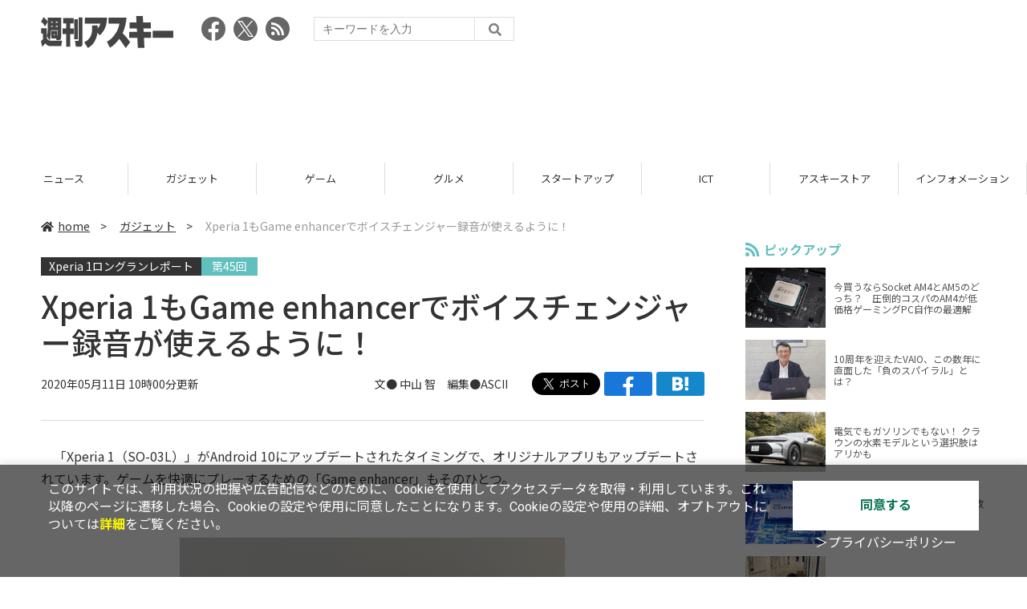

--- FILE ---
content_type: text/html; charset=utf-8
request_url: https://www.google.com/recaptcha/api2/aframe
body_size: 269
content:
<!DOCTYPE HTML><html><head><meta http-equiv="content-type" content="text/html; charset=UTF-8"></head><body><script nonce="Rn6RJSsXJzKH-13lZS3uWA">/** Anti-fraud and anti-abuse applications only. See google.com/recaptcha */ try{var clients={'sodar':'https://pagead2.googlesyndication.com/pagead/sodar?'};window.addEventListener("message",function(a){try{if(a.source===window.parent){var b=JSON.parse(a.data);var c=clients[b['id']];if(c){var d=document.createElement('img');d.src=c+b['params']+'&rc='+(localStorage.getItem("rc::a")?sessionStorage.getItem("rc::b"):"");window.document.body.appendChild(d);sessionStorage.setItem("rc::e",parseInt(sessionStorage.getItem("rc::e")||0)+1);localStorage.setItem("rc::h",'1768975538842');}}}catch(b){}});window.parent.postMessage("_grecaptcha_ready", "*");}catch(b){}</script></body></html>

--- FILE ---
content_type: text/javascript; charset=UTF-8
request_url: https://yads.yjtag.yahoo.co.jp/tag?s=73402_20145&fr_id=yads_2458518-0&p_elem=yads73402_20145&u=https%3A%2F%2Fweekly.ascii.jp%2Felem%2F000%2F004%2F011%2F4011617%2F&pv_ts=1768975532890&suid=5074e3cd-04aa-426c-ac77-dbf3e900454b
body_size: 772
content:
yadsDispatchDeliverProduct({"dsCode":"73402_20145","patternCode":"73402_20145-23965","outputType":"js_frame","targetID":"yads73402_20145","requestID":"6237ff29f29708caa67fd762ca2b4ab0","products":[{"adprodsetCode":"73402_20145-23965-26475","adprodType":3,"adTag":"<script onerror='YJ_YADS.passback()' src='https://yads.yjtag.yahoo.co.jp/yda?adprodset=73402_20145-23965-26475&cb=1768975537932&p_elem=yads73402_20145&pv_id=6237ff29f29708caa67fd762ca2b4ab0&suid=5074e3cd-04aa-426c-ac77-dbf3e900454b&u=https%3A%2F%2Fweekly.ascii.jp%2Felem%2F000%2F004%2F011%2F4011617%2F' type='text/javascript'></script>","width":"300","height":"250","iframeFlag":1},{"adprodsetCode":"73402_20145-23965-26476","adprodType":5,"adTag":"<a href=\"http://promotionalads.yahoo.co.jp/quality/\" target=\"_top\">\n  <img src=\"//s.yimg.jp/images/im/innerad/QC_300_250.jpg\" width=\"300\" height=\"250\" border=\"0\">\n  </img>\n</a>","width":"300","height":"250"}],"measurable":1,"frameTag":"<div style=\"text-align:center;\"><iframe src=\"https://s.yimg.jp/images/listing/tool/yads/yads-iframe.html?s=73402_20145&fr_id=yads_2458518-0&p_elem=yads73402_20145&u=https%3A%2F%2Fweekly.ascii.jp%2Felem%2F000%2F004%2F011%2F4011617%2F&pv_ts=1768975532890&suid=5074e3cd-04aa-426c-ac77-dbf3e900454b\" style=\"border:none;clear:both;display:block;margin:auto;overflow:hidden\" allowtransparency=\"true\" data-resize-frame=\"true\" frameborder=\"0\" height=\"250\" id=\"yads_2458518-0\" name=\"yads_2458518-0\" scrolling=\"no\" title=\"Ad Content\" width=\"300\" allow=\"fullscreen; attribution-reporting\" allowfullscreen loading=\"eager\" ></iframe></div>"});

--- FILE ---
content_type: application/javascript; charset=utf-8
request_url: https://fundingchoicesmessages.google.com/f/AGSKWxVzv1yY3vWtccE25F_HMFPoJE61_LRUow9vedT_0D4KpFxne9Uv9id4K_qCyyPXQe67H40xNANiLbfVw8qL7_G7yLQr_lFn6OFTJsstfoVOU2y9AD74CS9-vZ7fAmeIYq7b2A2S2gdYTilxoo8sN5lKM2UUVi6bTB3ZkK-FfQRsV63jrrD8FIUHW9FP/_/ad250./advertisment./prodprebidheader-/admin/ad_/video-ads-player.
body_size: -1290
content:
window['f9746301-7260-4fc7-b967-408c61edeb0b'] = true;

--- FILE ---
content_type: text/javascript; charset=UTF-8
request_url: https://click.speee-ad.jp/v1/recwid?url=https%3A%2F%2Fweekly.ascii.jp%2Felem%2F000%2F004%2F011%2F4011617%2F&ft=1&placement_id=4366&placement_code=weekly-ascii_res_pc&v=4.3.0&device=1&os=2&ref=&cb_name=uzWidgetCallback0&sess_id=5b526760-aa33-90de-893b-2dfa7ead8cd7&ext=&cb=1768975531791
body_size: 116
content:
uzWidgetCallback0({"uuid":"c50e3b4f-fdcc-461c-9a2f-19df5c28c47c","opt_out":false})
